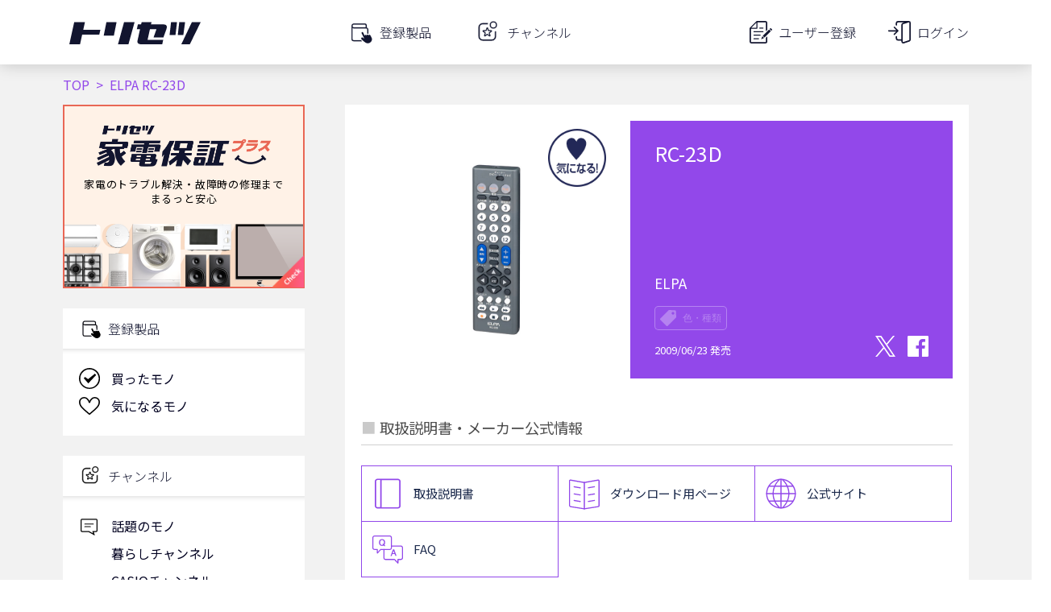

--- FILE ---
content_type: text/html; charset=utf-8
request_url: https://www.google.com/recaptcha/api2/aframe
body_size: 113
content:
<!DOCTYPE HTML><html><head><meta http-equiv="content-type" content="text/html; charset=UTF-8"></head><body><script nonce="3neIofYnnMnqPcozYXO69g">/** Anti-fraud and anti-abuse applications only. See google.com/recaptcha */ try{var clients={'sodar':'https://pagead2.googlesyndication.com/pagead/sodar?'};window.addEventListener("message",function(a){try{if(a.source===window.parent){var b=JSON.parse(a.data);var c=clients[b['id']];if(c){var d=document.createElement('img');d.src=c+b['params']+'&rc='+(localStorage.getItem("rc::a")?sessionStorage.getItem("rc::b"):"");window.document.body.appendChild(d);sessionStorage.setItem("rc::e",parseInt(sessionStorage.getItem("rc::e")||0)+1);localStorage.setItem("rc::h",'1769498292038');}}}catch(b){}});window.parent.postMessage("_grecaptcha_ready", "*");}catch(b){}</script></body></html>